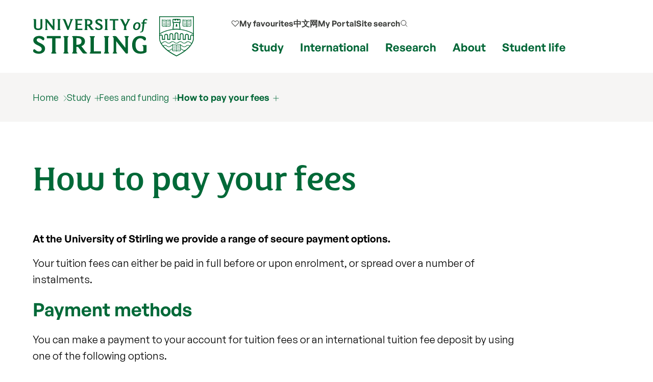

--- FILE ---
content_type: text/html; charset=UTF-8
request_url: https://www.stir.ac.uk/study/fees-funding/how-to-pay-your-fees/
body_size: 13703
content:
<!DOCTYPE html>
<html lang="en">
<head>
	 
	<meta charset="utf-8">
	<meta http-equiv="x-ua-compatible" content="ie=edge">
	<meta name="viewport" content="width=device-width, initial-scale=1.0">
	<title>How to pay your fees  | Study | University of Stirling</title>
	
	<meta property="og:site_name" content="University of Stirling">
	<meta property="og:url" content="https://www.stir.ac.uk/study/fees-funding/how-to-pay-your-fees/">
	<meta property="og:title" content="How to pay your fees | Study | University of Stirling">
	<meta property="og:image" content="https://www.stir.ac.uk/media/stirling/global-assets/landscape/og-airthrey-loch-1200x630.jpg">
	<meta property="og:image:width" content="1200">
	<meta property="og:image:height" content="630">
	<meta property="og:description" content="How to pay your university tuition fees or international tuition fee deposits">
	<meta name="stir.title" content="How to pay your fees">
	<meta name="description" content="How to pay your university tuition fees or international tuition fee deposits" />
	<meta name="Page last modified" content="2025-11-19" />
	<meta property="article:published_time" content="2025-11-19">
	<link rel="canonical" href="https://www.stir.ac.uk/study/fees-funding/how-to-pay-your-fees/">
	<meta name="stir.breadcrumb" content="Home > Study > Fees and funding > How to pay your fees">
	<meta name="sid" content="7656">
	<meta name="addsearch-custom-field" data-type="integer" content="sid=7656"/>
	<meta name="addsearch-custom-field" data-type="keyword" content="breadcrumb=Home > Study > Fees and funding > How to pay your fees"/>
	<meta name="chid" content="1">
	<meta name="t4name" content="How to pay your fees">
	<meta name="twitter:card" content="summary_large_image">
	<meta name="twitter:site" content="@StirUni">
	<meta name="twitter:title" content="How to pay your fees | Study | University of Stirling">
	<meta name="twitter:description" content="How to pay your university tuition fees or international tuition fee deposits">
	<link rel="icon" href="/favicon.ico" sizes="any">
	<link rel="icon" href="/favicon.svg" type="image/svg+xml">
	<link rel="apple-touch-icon" href="/apple-touch-icon.png">
	<link rel="manifest" href="/manifest.json">
	<meta name="theme-color" content="#006938">
	
	<link rel="preload" href="/media/dist/fonts/fsmaja/FSMajaWeb-Regular.woff" as="font" type="font/woff" crossorigin>
	<link rel="preload" href="/media/dist/fonts/general-sans/GeneralSans-Bold.ttf" as="font" type="font/ttf" crossorigin>
	<link rel="preload" href="/media/dist/fonts/general-sans/GeneralSans-Regular.ttf" as="font" type="font/ttf" crossorigin>
	<link rel="preload" href="/media/dist/fonts/fonts.css?v=7.1" as="style">
	<link rel="stylesheet" href="/media/dist/fonts/fonts.css?v=7.1">

	<link rel="preload" href="/media/dist/css/app.min.css?v=403.1" as="style">
	<link rel="stylesheet" href="/media/dist/css/app.min.css?v=403.1">

	
<script>
(function(w,d,s,l,i){w[l]=w[l]||[];w[l].push({'gtm.start':
new Date().getTime(),event:'gtm.js'});var f=d.getElementsByTagName(s)[0],
j=d.createElement(s),dl=l!='dataLayer'?'&l='+l:'';j.async=true;j.src=
'https://load.collect.stir.ac.uk/qguyvksw.js?id='+i+dl;f.parentNode.insertBefore(j,f);
})(window,document,'script','dataLayer','GTM-NLVN8V');
</script>
</head>
<body class="external-pages">
	<!--beginnoindex-->
	<nav class="skip-nav-btn" aria-label="Skip to content navigation"><a href="#content">skip to main content</a></nav>

	<!--
		MOBILE NAV
	-->
	<nav id="mobile-menu-2" class="c-mobile-menu u-bg-grey " aria-label="Mobile navigation">
        <a href="#" id="close_mobile_menu" class="closebtn" title="Close mobile menu">&times;</a>
        <ul class="sitemenu-2 no-bullet u-bg-white">
            <li class="u-underline u-energy-teal--light">
                <a href="/" class="button no-arrow button--left-align clear expanded u-m-0 text-left" data-action="go">
                    <div class="u-flex align-middle u-gap-16">
                        <span class="u-flex1">Home</span>
                        <span class="u-chevron-right u-icon"></span>
                    </div>
                </a>
            </li>
            <li class="u-underline u-energy-teal--light">
                <a href="/courses/" class="button no-arrow button--left-align clear expanded u-m-0 text-left">
                    <div class="u-flex align-middle u-gap-16">
                        <span class="u-flex1">
                            Find a course</span>
                        <span class="u-chevron-right u-icon"></span>
                    </div>
                </a>
            </li>
            <li class="u-underline u-energy-teal--light">
                <a href="/subjects/" class="button no-arrow button--left-align clear expanded u-m-0 text-left">
                    <div class="u-flex align-middle u-gap-16">
                        <span class="u-flex1">University courses by subject</span>
                        <span class="u-chevron-right u-icon"></span>
                    </div>
                </a>
            </li>
            <li class="u-underline u-energy-teal--light">
                <a href="/study/" class="button no-arrow button--left-align clear expanded u-m-0 text-left">
                    <div class="u-flex align-middle u-gap-16">
                        <span class="u-flex1">Study</span>
                        <span class="u-chevron-right u-icon"></span>
                    </div>
                </a>
            </li>
            <li class="u-underline u-energy-teal--light">
                <a href="/international/" class="button no-arrow button--left-align clear expanded u-m-0 text-left">
                    <div class="u-flex align-middle u-gap-16">
                        <span class="u-flex1">International</span>
                        <span class="u-chevron-right u-icon"></span>
                    </div>
                </a>
            </li>
            <li class="u-underline u-energy-teal--light">
                <a href="/research/" class="button no-arrow button--left-align clear expanded u-m-0 text-left">
                    <div class="u-flex align-middle u-gap-16">
                        <span class="u-flex1">Research</span>
                        <span class="u-chevron-right u-icon"></span>
                    </div>
                </a>
            </li>
            <li class="u-underline u-energy-teal--light">
                <a href="/about/" class="button no-arrow button--left-align clear expanded u-m-0 text-left">
                    <div class="u-flex align-middle u-gap-16">
                        <span class="u-flex1">About</span>
                        <span class="u-chevron-right u-icon"></span>
                    </div>
                </a>
            </li>
            <li class="u-underline u-energy-teal--light">
                <a href="/student-life/" class="button no-arrow button--left-align clear expanded u-m-0 text-left">
                    <div class="u-flex align-middle u-gap-16">
                        <span class="u-flex1">Student life</span>
                        <span class="u-chevron-right u-icon"></span>
                    </div>
                </a>
            </li>
            <li class="u-underline u-energy-teal--light">
                <a href="/clearing/" class="button no-arrow button--left-align clear expanded u-m-0 text-left">
                    <div class="u-flex align-middle u-gap-16">
                        <span class="u-flex1">
                            Clearing</span>
                        <span class="u-chevron-right u-icon"></span>
                    </div>
                </a>
            </li>

             <li class="u-underline u-energy-teal--light">
                  <a href="/news/" class="button no-arrow button--left-align clear expanded u-m-0 text-left">
                      <div class="u-flex align-middle u-gap-16">
                          <span class="u-flex1">
                              News</span>
                          <span class="u-chevron-right u-icon"></span>
                      </div>
                  </a>
              </li>
             <li class="u-underline u-energy-teal--light">
                  <a href="/events/" class="button no-arrow button--left-align clear expanded u-m-0 text-left">
                      <div class="u-flex align-middle u-gap-16">
                          <span class="u-flex1">
                              Events</span>
                          <span class="u-chevron-right u-icon"></span>
                      </div>
                  </a>
              </li>
        </ul>

        <!-- Secondary popular links -->
        <ul class="slidemenu__other-links no-bullet u-p-3 u-flex u-mt-2  flex-dir-column u-gap-16">
             <li class=" text-sm">
                <a href="/favourites/" rel="nofollow" class="u-flex u-gap-16 align-middle u-svg-24">
                       <svg version="1.1" data-stiricon="heart-inactive" fill="currentColor" viewBox="0 0 50 50" class="svg-icon">
              <path d="M44.1,10.1c-4.5-4.3-11.7-4.2-16,0.2L25,13.4l-3.3-3.3c-2.2-2.1-5-3.2-8-3.2c0,0-0.1,0-0.1,0c-3,0-5.8,1.2-7.9,3.4
               c-4.3,4.5-4.2,11.7,0.2,16l18.1,18.1c0.5,0.5,1.6,0.5,2.1,0l17.9-17.9c0.1-0.2,0.3-0.4,0.5-0.5c2-2.2,3.1-5,3.1-7.9
               C47.5,15,46.3,12.2,44.1,10.1z M42,24.2l-17,17l-17-17c-3.3-3.3-3.3-8.6,0-11.8c1.6-1.6,3.7-2.4,5.9-2.4c2.2-0.1,4.4,0.8,6,2.5
               l4.1,4.1c0.6,0.6,1.5,0.6,2.1,0l4.2-4.2c3.4-3.2,8.5-3.2,11.8,0C45.3,15.6,45.3,20.9,42,24.2z"></path>
</svg> 
                    <span>My favourites</span></a>
            </li>

            <li class="text-sm">                
                   <a href="https://portal.stir.ac.uk/my-portal.jsp" rel="nofollow" class="u-flex u-gap-16 align-middle u-svg-24">
                    <svg xmlns="http://www.w3.org/2000/svg" fill="none" viewBox="0 0 24 24" stroke-width="1.2"
                        stroke="currentColor">
                        <path stroke-linecap="round" stroke-linejoin="round"
                            d="M16.5 10.5V6.75a4.5 4.5 0 1 0-9 0v3.75m-.75 11.25h10.5a2.25 2.25 0 0 0 2.25-2.25v-6.75a2.25 2.25 0 0 0-2.25-2.25H6.75a2.25 2.25 0 0 0-2.25 2.25v6.75a2.25 2.25 0 0 0 2.25 2.25Z" />
                    </svg>
                    <span>My Portal</span></a>
            </li>

            <li class=" text-sm">
                <a href="/about/contact-us/" class="u-flex u-gap-16 align-middle u-svg-24">
                    <svg xmlns="http://www.w3.org/2000/svg" fill="none" viewBox="0 0 24 24" stroke-width="1.2" stroke="currentColor">
                        <path stroke-linecap="round" stroke-linejoin="round"
                            d="M2.25 6.75c0 8.284 6.716 15 15 15h2.25a2.25 2.25 0 0 0 2.25-2.25v-1.372c0-.516-.351-.966-.852-1.091l-4.423-1.106c-.44-.11-.902.055-1.173.417l-.97 1.293c-.282.376-.769.542-1.21.38a12.035 12.035 0 0 1-7.143-7.143c-.162-.441.004-.928.38-1.21l1.293-.97c.363-.271.527-.734.417-1.173L6.963 3.102a1.125 1.125 0 0 0-1.091-.852H4.5A2.25 2.25 0 0 0 2.25 4.5v2.25Z" />
                    </svg>
                    <span>My Contact</span></a>
            </li>

            <li class="text-sm">                
                  <a href="/search/" class="u-flex u-gap-16 align-middle u-svg-24">
                    <svg xmlns="http://www.w3.org/2000/svg" fill="none" viewBox="0 0 24 24" stroke-width="1.2" stroke="currentColor">
                        <path stroke-linecap="round" stroke-linejoin="round"
                            d="m21 21-5.197-5.197m0 0A7.5 7.5 0 1 0 5.196 5.196a7.5 7.5 0 0 0 10.607 10.607Z" />
                    </svg>
                    <span>Search our site</span></a>
             </li>
            
            <li class="text-sm">
                <a href="http://stirlinguni.cn/" data-microsite="cn" class="u-flex u-gap-16 align-middle u-svg-24">
                    <svg xmlns="http://www.w3.org/2000/svg" fill="none" viewBox="0 0 24 24" stroke-width="1.2" stroke="currentColor">
                        <path stroke-linecap="round" stroke-linejoin="round"
                            d="M12 21a9.004 9.004 0 0 0 8.716-6.747M12 21a9.004 9.004 0 0 1-8.716-6.747M12 21c2.485 0 4.5-4.03 4.5-9S14.485 3 12 3m0 18c-2.485 0-4.5-4.03-4.5-9S9.515 3 12 3m0 0a8.997 8.997 0 0 1 7.843 4.582M12 3a8.997 8.997 0 0 0-7.843 4.582m15.686 0A11.953 11.953 0 0 1 12 10.5c-2.998 0-5.74-1.1-7.843-2.918m15.686 0A8.959 8.959 0 0 1 21 12c0 .778-.099 1.533-.284 2.253m0 0A17.919 17.919 0 0 1 12 16.5c-3.162 0-6.133-.815-8.716-2.247m0 0A9.015 9.015 0 0 1 3 12c0-1.605.42-3.113 1.157-4.418" />
                    </svg>
                    <span>中文网</span></a>
            </li>
        </ul>
    </nav>

	<!--
		MAIN HEADER
	-->
	<header class="c-header" id="layout-header" aria-label="Main header">
			<div class="grid-x grid-container">
				<div class="cell large-4 medium-4 small-8">
	<a href="/" title="University of Stirling">
             <img src="https://pxl-v6-stiracuk.terminalfour.net/prod01/cdn/media/dist/css/images/logos/logo.svg" alt="University of Stirling" class="c-site-logo">
        </a>
</div>
				<nav aria-label="primary" class="cell large-8 medium-8 small-4 u-flex align-right">
					<div class="u-flex flex-dir-column align-bottom align-center">
						<ul class="c-header-nav--secondary u-font-semibold u-flex align-middle ">

                            <!-- My Favourites -->
                           <li class="c-header-nav__item show-for-large u-relative">
                                <a class="c-header-nav__link u-flex align-middle u-gap-8 u-svg-16" href="/favourites/">
                                   <svg version="1.1" data-stiricon="heart-inactive" fill="currentColor" viewBox="0 0 50 50" class="svg-icon">
              <path d="M44.1,10.1c-4.5-4.3-11.7-4.2-16,0.2L25,13.4l-3.3-3.3c-2.2-2.1-5-3.2-8-3.2c0,0-0.1,0-0.1,0c-3,0-5.8,1.2-7.9,3.4
               c-4.3,4.5-4.2,11.7,0.2,16l18.1,18.1c0.5,0.5,1.6,0.5,2.1,0l17.9-17.9c0.1-0.2,0.3-0.4,0.5-0.5c2-2.2,3.1-5,3.1-7.9
               C47.5,15,46.3,12.2,44.1,10.1z M42,24.2l-17,17l-17-17c-3.3-3.3-3.3-8.6,0-11.8c1.6-1.6,3.7-2.4,5.9-2.4c2.2-0.1,4.4,0.8,6,2.5
               l4.1,4.1c0.6,0.6,1.5,0.6,2.1,0l4.2-4.2c3.4-3.2,8.5-3.2,11.8,0C45.3,15.6,45.3,20.9,42,24.2z"></path>
</svg> 
                                     <span>My favourites</span></a>
                            </li>

                                                        <!-- China microsite -->
							<li class="c-header-nav__item show-for-medium">
								<a class=c-header-nav__link href="https://stirlinguni.cn/" data-microsite="cn">中文网</a>
							</li>

                                                         <!-- My Portal -->
							<li class="c-header-nav__item show-for-large">
								<a class=c-header-nav__link href="https://portal.stir.ac.uk/my-portal.jsp" rel="nofollow" id="header-portal__button">My Portal</a>
							</li>

                                                        <!-- Search -->
							<li class="c-header-nav__item u-flex">
								<a class="c-header-nav__link u-flex align-middle u-gap-8" id="header-search__button" href="/search/">
									<span class="show-for-medium">Site search</span>
									<span class="show-for-small-only show-for-sr">Site search</span>

                                    <svg xmlns="http://www.w3.org/2000/svg" fill="none" viewBox="0 0 24 24"
                                        stroke-width="1.5" stroke="#333" class="svg-icon u-svg-16 hide-for-medium-only hide-for-small-only">
                                        <path stroke-linecap="round" stroke-linejoin="round"
                                            d="m21 21-5.197-5.197m0 0A7.5 7.5 0 1 0 5.196 5.196a7.5 7.5 0 0 0 10.607 10.607Z" />
                                    </svg>
                                    <svg xmlns="http://www.w3.org/2000/svg" fill="none" viewBox="0 0 24 24"  stroke-width="1.5" stroke="#333" class="svg-icon u-svg-24 hide-for-large">
                                        <path stroke-linecap="round" stroke-linejoin="round"
                                            d="m21 21-5.197-5.197m0 0A7.5 7.5 0 1 0 5.196 5.196a7.5 7.5 0 0 0 10.607 10.607Z" />
                                    </svg>
								</a>
							</li>

                            <!-- Burger -->
                            <li class="c-header-nav__item u-flex hide-for-xlarge">
                                <a href="#" id="open_mobile_menu" class="u-flex align-middle">
                                    <span class="show-for-sr">Show/hide mobile menu</span>

                                    <svg xmlns="http://www.w3.org/2000/svg" fill="none" viewBox="0 0 24 24"
                                        stroke-width="1.5" stroke="#333" class="u-svg-40 u-relative ">
                                        <path stroke-linecap="round" stroke-linejoin="round"
                                            d="M3.75 6.75h16.5M3.75 12h16.5m-16.5 5.25h16.5" />
                                    </svg>
                                </a>
                            </li>
						</ul>

                                                 <!-- Mega menu links -->
						<ul class="c-header-nav c-header-nav--primary u-font-bold show-for-xlarge u-mb-0">
							<li class=c-header-nav__item>
								<a class=c-header-nav__link data-menu-id=mm__study href="/study/">Study</a>
							</li>
							<li class=c-header-nav__item>
								<a class=c-header-nav__link data-menu-id=mm__international href="/international/">International</a>
							</li>
							<li class=c-header-nav__item>
								<a class=c-header-nav__link data-menu-id=mm__research href="/research/">Research</a>
							</li>
							<li class=c-header-nav__item>
								<a class=c-header-nav__link data-menu-id=mm__about href="/about/">About</a>
							</li>
							<li class=c-header-nav__item>
								<a class=c-header-nav__link data-menu-id=mm__student-life href="/student-life/">Student life</a>
							</li>
						</ul>
					</div>
</nav>

			</div>
		        <form id="header-search" class="c-header-search" aria-hidden="true"
            aria-label="Popup for site search field" method="get" action="https://www.stir.ac.uk/search/"
            data-js-action="/search/">
            <div class="overlay"></div>
            <div class="content">
                <div class="grid-container">
                    <div class="grid-x">
                        <div class="small-12 small-12 cell c-header-search__input-wrapper">

                            <label class="show-for-sr" for="header-search__query">Site search</label>
                            <input type="search" name="query" id="header-search__query" class="c-header-search__query"
                                autocomplete="off" placeholder="Site search" tabindex="-1">
                            <button class="button no-arrow u-m-0 u-p-1 u-min-w-none" type="submit" title="submit search term" aria-label="submit" tabindex="-1">
                                 <svg xmlns="http://www.w3.org/2000/svg" fill="none" viewBox="0 0 24 24"
                                    stroke-width="1.5" stroke="currentColor" class="svg-icon u-svg-24 ">
                                    <path stroke-linecap="round" stroke-linejoin="round"
                                        d="m21 21-5.197-5.197m0 0A7.5 7.5 0 1 0 5.196 5.196a7.5 7.5 0 0 0 10.607 10.607Z" />
                                </svg>
                            </button>
                        </div>
                    </div>
                </div>

                <div class="u-bg-grey">
                    <div class="grid-container">
                        <div class="grid-x">
                            <div class="small-12 small-12 cell u-relative">

                                <div id="header-search__wrapper" class="c-header-search__wrapper hide-for-small-only"
                                    aria-hidden="true">
                                    <div id="header-search__results" class="grid-x c-header-search__results">
                                        <div class="cell medium-4 c-header-search__column c-header-search__suggestions">
                                        </div>

                                        <div class="cell medium-4 c-header-search__column c-header-search__news">
                                        </div>

                                        <div class="cell medium-4 c-header-search__column c-header-search__courses">
                                        </div>
                                    </div>
                                    <div id="header-search__loading" class="c-search-loading">
                                        <div class="c-search-loading__spinner"></div>
                                        <span class="show-for-sr">Loading...</span>
                                    </div>
                                </div>
                            </div>
                        </div>
                    </div>
                </div>
            </div>
        </form>
		<nav id="megamenu__container" aria-label="primary navigation submenu"></nav>
	</header>

	<!--
		BREADCRUMB
	-->
	
	<nav aria-label="breadcrumb" class="breadcrumbs-container u-bg-grey">
		<div class="grid-x grid-container">
			<div class="cell">
				<ul class="breadcrumbs">
					<li><a href="/" title="home page">
						<span class="hide-for-medium">
							<svg xmlns="http://www.w3.org/2000/svg" fill="none" viewBox="0 0 24 24" stroke-width="1.2" stroke="currentColor" class="home-icon">
								<path stroke-linecap="round" stroke-linejoin="round" d="m2.25 12 8.954-8.955c.44-.439 1.152-.439 1.591 0L21.75 12M4.5 9.75v10.125c0 .621.504 1.125 1.125 1.125H9.75v-4.875c0-.621.504-1.125 1.125-1.125h2.25c.621 0 1.125.504 1.125 1.125V21h4.125c.621 0 1.125-.504 1.125-1.125V9.75M8.25 21h8.25" />
							</svg>
						</span>
						<span class=show-for-medium>Home</span></a></li>
					<li><a href="/study/">Study</a><ul><li><a href="/courses/">View all courses</a></li><li><a href="/study/undergraduate/">Undergraduate</a></li><li><a href="/study/postgraduate/">Postgraduate</a></li><li><a href="/study/online-learning/">Online learning</a></li><li><a href="/study/visit-us/">Visit us</a></li><li><a href="/study/fees-funding/">Fees and funding</a></li><li><a href="/study/cpd-and-short-courses/">CPD and short courses</a></li><li><a href="/study/where-can-a-university-of-stirling-degree-take-you/">Where can a University of Stirling degree take you</a></li><li><a href="/study/important-information-for-applicants/">Important information for applicants</a></li><li><a href="/study/international-partnership-courses/">International Partnership Courses</a></li><li><a href="/study/visit-us/virtualtour/">Virtual Tour</a></li><li><a href="/study/download-a-prospectus/">Download a prospectus</a></li><li><a href="/study/semester-dates/">Semester dates</a></li></ul></li>
					<li><a href="/study/fees-funding/">Fees and funding</a><ul><li><a href="/scholarships/">Scholarships</a></li><li><a href="/study/fees-funding/undergraduate-tuition-fees/">Undergraduate tuition fees</a></li><li><a href="/study/fees-funding/undergraduate-funding/">Undergraduate funding</a></li><li><a href="/study/fees-funding/nursing-and-paramedic-degree-tuition-fees/">Nursing and paramedic science fees</a></li><li><a href="/study/fees-funding/postgraduate-tuition-fees/">Postgraduate tuition fees</a></li><li><a href="/study/fees-funding/postgraduate-loans-and-funding/">Postgraduate loans and funding</a></li><li><a href="/study/fees-funding/part-time-tuition-fees/">Part-time tuition fees</a></li><li><a href="/study/fees-funding/international-student-tuition-fees/">International student tuition fees</a></li><li><a href="/study/fees-funding/additional-university-fees/">Additional University fees</a></li><li><span class="currentsection">How to pay your fees</span></li><li><a href="/study/fees-funding/tuition-fees-policy/">Tuition fees policy</a></li></ul></li>
					<li><a href="/study/fees-funding/how-to-pay-your-fees/">How to pay your fees</a><ul><li><a href="/study/fees-funding/how-to-pay-your-fees/online-payment-terms-and-conditions/">Online payment terms and conditions</a></li></ul></li>
					<li></li>
					<li></li>
					<li></li>
					<li></li>
					<li></li>
					<li></li>
					<li></li>
				</ul>
			</div>
		</div>
	</nav>
	
	<!--endnoindex-->

	<!-- 
		MAIN CONTENT 
	-->
	<main class="wrapper-content" aria-label="Main content" id="content">
		<div class="grid-x grid-container">
			
			
			<div class="cell medium-10 small-12 u-padding-y"> 
				<h1 class="u-m-0 u-heritage-green">How to pay your fees</h1>
			</div>
			
 
<!-- Text with Heading --> 
<div class="cell small-12  medium-10 large-10  " id="d.en.174656" > 
<div class="c-wysiwyg-content"><p><span class="lead">At the University of Stirling we provide a range of secure payment options.</span></p>
<p>Your tuition fees can either be paid in full before or upon enrolment, or spread over a number of instalments.</p></div> 
</div> 
<!-- End Text with Heading --> 
 
<!-- Text with Heading --> 
<div class="cell small-12  medium-10 large-10  " id="d.en.174659" > 
<h2 class="">Payment methods</h2> 
<div class="c-wysiwyg-content"><p>You can make a payment to your account for tuition fees or an international tuition fee deposit by using one of the following options.</p></div> 
</div> 
<!-- End Text with Heading --> 
			<div class="cell large-10 medium-10 small-12    " id="d.en.174661" >

		<!-- Accordion / Tabs -->

			<div data-behaviour=accordion >
				<h3>Online via credit or debit card</h3>
				<div>
					<p>You, your parent or guardian, or any other third party you wish to pay on your behalf, can make a tuition fee deposit or payment online. The payment goes into your student account within our student finance system.</p>
<p>We accept all major credit and debit cards (except for American Express).</p>
<p>Your student number and date of birth are required to proceed to the payment page.</p>
<p>If we&rsquo;ve sent you an invoice, please use the <a href="https://epay.stir.ac.uk/studentinvoices">&lsquo;Pay a student invoice&rsquo; option</a>.</p>
<p>Please read the <a href="/study/fees-funding/how-to-pay-your-fees/online-payment-terms-and-conditions/">online payment terms and conditions</a> before making a payment.</p>
<p><strong><a href="https://epay.stir.ac.uk/open/">Make a tuition fee payment online &gt;</a></strong></p>
				</div>
			</div>

			<div data-behaviour=accordion >
				<h3>International payments</h3>
				<div>
					<p>Flywire provides our UK and international students with additional payment methods in their local currency. You can use Flywire to pay by UK bank transfer or if you cannot pay via the other methods described on this page.</p>
<p>Flywire offers students the following benefits:</p>
<ul>
<li>Convenient payment options from over 240 countries and territories, in more than 150 currencies.</li>
<li>Supports a variety of local payment methods including bank transfers, credit cards, e-wallets and more.</li>
<li>Provides real-time payment tracking through email, in-app and text alerts.</li>
<li>24x7 multilingual support through email, phone or live chat.</li>
<li>Internal controls ensure that funds are secure and protected against fraud.</li>
</ul>
<p><strong><a href="https://stirling.flywire.com/">Make a tuition fee payment via Flywire &gt;</a></strong></p>
				</div>
			</div>

			<div data-behaviour=accordion >
				<h3>UK bank transfer</h3>
				<div>
					<p>Flywire allows UK students to pay by UK bank transfer if they cannot pay via the other methods described on this page.</p>
<p><strong><a href="https://stirling.flywire.com/">Make a tuition fee payment via Flywire &gt;</a></strong></p>
				</div>
			</div>

			<div data-behaviour=accordion >
				<h3>TransferMate ( only for Nigerian bank account holders)</h3>
				<div>
					<p>Nigerian bank account holders have the option of using TransferMate to pay their fees.&nbsp;</p>
<p>TransferMate offers the following benefits:&nbsp;</p>
<ul>
<li>Pay in your local currency and to a local bank account.</li>
<li>No international banking charges from your bank.</li>
<li>Competitive daily exchange rates.</li>
<li>Pay online or by bank transfer.</li>
<li>24-hour customer service support through TransferMate's multilingual support team.</li>
<li>24-hour online payment tracking, SMS alerts and email notifications.</li>
</ul>
<p>TransferMate allows you to make international payments without paying international banking charges while receiving competitive foreign exchange rates.</p>
<p>You can pay your fees via TransferMate using a simple three-step process:</p>
<ol>
<li>Register on the secure TransferMate site and enter your payment details. You'll receive the exchange rate for that day.</li>
<li>Choose wire (bank) transfer or credit card as your payment method.</li>
<li>Once funds are received by TransferMate, these funds are immediately transferred to the university from Barclays in the UK.</li>
</ol>
<p><strong><a href="https://stir.transfermateeducation.com/">Make a tuition fee payment using TransferMate &gt;</a></strong></p>
				</div>
			</div>

			<div data-behaviour=accordion >
				<h3>Via the student portal (only available for current students)</h3>
				<div>
					<p>Current students can make a partial payment or pay in full any invoice we have sent you in respect of tuition or any other miscellaneous fee. You'll need your portal username and password.</p>
<p><strong><a href="https://epay.stir.ac.uk/studentinvoices">Go to the payment section of the student portal &gt;</a></strong></p>
				</div>
			</div>
		<!-- End Accordion / Tabs -->
	</div>
 
<!-- Text with Heading --> 
<div class="cell small-12 u-padding-bottom medium-10 large-10  " id="d.en.174670" > 
<div class="c-wysiwyg-content"><p>We discourage you from carrying large amounts of cash and advise you to pay your tuition fees by another payment method.</p></div> 
</div> 
<!-- End Text with Heading --> 
<!-- Wrapper --></div><div><div id="d.en.174673" class="c-wrapper grid-container grid-x u-bleed u-bg-grey u-bleed bg-grey u-padding-top" data-ct="wrapper"> 
<!-- Text with Heading --> 
<div class="cell small-12 u-padding-bottom medium-10   " id="d.en.174671" > 
<h2 class="">Paying tuition fees in instalments</h2> 
<div class="c-wysiwyg-content"><p>If your share of the tuition fee liability is &pound;250 or more you may be eligible to opt for one of the following <a href="/study/fees-funding/how-to-pay-your-fees/#d.en.174695">instalment schemes</a> at enrolment. The scheme lets you pay your tuition fees in instalments to spread the cost over a longer period.</p>
<p>If you pay a deposit towards your course, this will be deducted from the total amount of fees that you have to pay.</p></div> 
</div> 
<!-- End Text with Heading --> 
 
<!-- Text with Heading --> 
<div class="cell small-12  medium-10 large-10  " id="d.en.174695" > 
<h3 class="">Instalment schemes</h3> 
<div class="c-wysiwyg-content"><p>Please select which type of student you are to see the instalment options available for you.</p></div> 
</div> 
<!-- End Text with Heading --> 
			<div class="cell large-10 medium-10 small-12   u-padding-bottom " id="d.en.174679" >

		<!-- Accordion / Tabs -->

			<div data-behaviour=accordion >
				<h3>Postgraduate taught students: International</h3>
				<div>
					<table><caption hidden="">Payment dates for International Postgraduate Taught students. <br />Column one shows the programme start date and column two shows payment dates.</caption>
<thead>
<tr>
<th>Course start date</th>
<th>Instalment options and payment dates</th>
</tr>
</thead>
<tbody>
<tr>
<th>September or January</th>
<td>
<p>You can pay the remaining balance of your fees in four instalments, every two months, after completing enrolment.</p>
</td>
</tr>
<tr>
<th>Other start dates</th>
<td>
<p>Alternative instalment dates are available if your start date is not September or January. These dates will be presented to you as part of your online enrolment.</p>
<p>For any queries relating to the payment of tuition fees, please contact <a href="mailto:Income.Office@stir.ac.uk">Income.Office@stir.ac.uk</a>.</p>
</td>
</tr>
</tbody>
</table>
				</div>
			</div>

			<div data-behaviour=accordion >
				<h3>Postgraduate taught students: United Kingdom</h3>
				<div>
					<table><caption hidden="">Payment dates for United Kingdom Postgraduate Taught students. <br />Column one shows the programme start date and column two shows payment dates.</caption>
<thead>
<tr>
<th><strong>Course start date</strong></th>
<th><strong>Instalment options and payment dates</strong></th>
</tr>
</thead>
<tbody>
<tr>
<th><strong>September or January</strong></th>
<td>
<p><strong>Option 1</strong></p>
<p>Pay your remaining tuition fee balance in three equal instalments at the start of each semester.</p>
<p><strong>Option 2</strong></p>
<p>Students who can set up a Recurring Card Payment (RCP) at the time of enrolment can pay their remaining tuition fee balance over 12 equal monthly instalments:</p>
<ul>
<li>Instalment 1: collected at enrolment</li>
<li>Instalments 2 to 12: due on the 15th of each month thereafter</li>
</ul>
</td>
</tr>
<tr>
<th><strong>Other start dates</strong></th>
<td>
<p>Alternative instalment dates are available if your start date is not September or January. These dates will be presented to you as part of your online enrolment.</p>
<p>For any queries relating to the payment of tuition fees, please contact <a href="mailto:Income.Office@stir.ac.uk">Income.Office@stir.ac.uk</a>.</p>
</td>
</tr>
</tbody>
</table>
				</div>
			</div>

			<div data-behaviour=accordion >
				<h3>Postgraduate research students</h3>
				<div>
					<table><caption hidden="">Payment dates for Postgraduate Research students.<br /><span class="mce-table-summary">Column one shows the programme start date and column two shows payment dates.</span></caption>
<thead>
<tr>
<th scope="col">Course start date</th>
<th scope="col">Instalment options and payment dates</th>
</tr>
</thead>
<tbody>
<tr>
<th>September of January</th>
<td>
<p><strong>Option 1</strong></p>
<p>You can pay the remaining balance of your fees in three equal instalments at the start of each semester.</p>
<p><strong>Option 2</strong></p>
<p>Students who can set up a Recurring Card Payment (RCP) at the time of enrolment can pay their remaining tuition fee balance over 12 equal monthly instalments:</p>
<ul>
<li>Instalment 1: collected at enrolment</li>
<li>Instalments 2 to 12: due on the 15th of each month thereafter</li>
</ul>
</td>
</tr>
<tr>
<th>Other start dates</th>
<td>
<p>Alternative instalment dates are available if your start date is not September or January. These dates will be presented to you as part of your online enrolment.</p>
<p>For any queries relating to the payment of tuition fees, please contact <a href="mailto:Income.Office@stir.ac.uk">Income.Office@stir.ac.uk</a>.</p>
</td>
</tr>
</tbody>
</table>
				</div>
			</div>

			<div data-behaviour=accordion >
				<h3>Undergraduate students</h3>
				<div>
					<table><caption hidden="">Payment dates for undergraduate students.<br /><span class="mce-table-summary">Column one shows the programme start date and column two shows payment dates.</span></caption>
<thead>
<tr>
<th scope="col">Course start date</th>
<th scope="col">Instalment options and payment dates</th>
</tr>
</thead>
<tbody>
<tr>
<th>September or January</th>
<td>
<p><strong>Option 1</strong></p>
<p>You can pay the remaining balance of your fees in two equal instalments at the start of each semester.</p>
<p><strong>Option 2</strong></p>
<p>Students who can set up a Recurring Card Payment (RCP) at the time of enrolment can pay the remaining balance over 8 equal monthly instalments.&nbsp;</p>
<ul>
<li>Instalment 1: collected at enrolment</li>
<li>Instalment 2 to 8: due on the 15<sup>th</sup>&nbsp;of each month thereafter</li>
</ul>
</td>
</tr>
<tr>
<th>Other start dates</th>
<td>
<p>Alternative instalment dates are available if your start date is not September or January. These dates will be presented to you as part of your online enrolment.</p>
<p>For any queries relating to the payment of tuition fees, please contact <a href="mailto:Income.Office@stir.ac.uk">Income.Office@stir.ac.uk</a>.</p>
</td>
</tr>
</tbody>
</table>
				</div>
			</div>
		<!-- End Accordion / Tabs -->
	</div>
 
<!-- Text with Heading --> 
<div class="cell small-12  medium-10 large-10  " id="d.en.174717" > 
<h3 class="">Recurring card payments</h3> 
<div class="c-wysiwyg-content"><p>To pay your fees in instalments you may set up a recurring card payment (RCP) plan. This allows us to take payments from your credit or debit card when your instalments are due.</p>
<p>You can choose to set up a recurring card payment during the enrolment process. You can also email the Income Office at <a href="mailto:income.office@stir.ac.uk">income.office@stir.ac.uk</a>&nbsp;to request to set up a recurring card payment.</p></div> 
</div> 
<!-- End Text with Heading --> 
			<div class="cell large-10 medium-10 small-12    " id="d.en.174684" >

		<!-- Accordion / Tabs -->

			<div data-behaviour=accordion >
				<h3>Payment confirmations</h3>
				<div>
					<p>Once you have set up your recurring card payment plan, you'll receive an advance notice email for each invoice. This will detail the exact dates and amounts when your payment(s) will be taken.</p>
<p>All successful payments will be shown on the credit or debit card statement that you get from your card provider.</p>
<p>If a payment fails, we will email you to say that we'll try to take the instalment a second time within the next five days. If the second attempt fails, the instalment must then be paid immediately using another payment method.&nbsp;</p>
				</div>
			</div>

			<div data-behaviour=accordion >
				<h3>How to change your debit or credit card details</h3>
				<div>
					<p>You'll need to change your card details if:</p>
<ul>
<li>your card is lost or stolen</li>
<li>your card has expired</li>
<li>your card provider changed supplier e.g. from Visa to MasterCard</li>
<li>you change your bank account</li>
</ul>
<p><a href="https://epay.stir.ac.uk/customer-card-update">Update your <wbr />card details &gt;</a></p>
				</div>
			</div>
		<!-- End Accordion / Tabs -->
	</div>
	</div>
</div>
<!-- Wrapper End -->

<div class="grid-container grid-x"> 
<!-- Text with Heading --> 
<div class="cell small-12 u-padding-y medium-10 large-10  " id="d.en.174677" > 
<h2 class="">Terms and conditions</h2> 
<div class="c-wysiwyg-content"><p>You can find out more about <a href="/study/important-information-for-applicants/terms-conditions/">terms and conditions</a>, and&nbsp;<a href="/study/fees-funding/how-to-pay-your-fees/online-payment-terms-and-conditions/">online payment terms and conditions</a>.</p></div> 
</div> 
<!-- End Text with Heading --> 
<!-- Wrapper --></div><div><div id="d.en.174674" class="c-wrapper grid-container grid-x u-bleed u-bg-energy-purple u-white--all u-bleed bg-energy-purple u-padding-y" data-ct="wrapper"><!-- Icon CTA --><div class="cell small-12 text-center c-icon-link  medium-8 large-8 medium-offset-2 large-offset-2 " id="d.en.174676" ><span class="uos-home icon--large u-font-icon u-block u-m-1"></span><div class="u-px-1"><p class="text-larger u-font-bold u-my-1 u-theme-header">Accommodation fees</p><p>Our preferred payment method for rent is direct debit and it can be paid in one, two, three or nine instalments.</p><a href="/student-life/accommodation/how-to-pay/" class="c-link">See more information on how to pay</a></div></div><!-- End Icon CTA -->	</div>
</div>
<!-- Wrapper End -->

<div class="grid-container grid-x">	
	<!-- Contact Box -->
 	<div class="cell  u-padding-y">
  		<div class="grid-x ">  
        	<div class="cell large-12 medium-12 small-12 text-center">
      			<h2 class="header-stripped u-mb-2">
                  <!-- Contact us --> Any more questions?
              	</h2>
              	<div class="u-mb-2">
            		<p>Contact our Income Office.</p>
              	</div>
      		</div>
      	</div>
      
      <!-- buttons -->
      	<div class="grid-x ">
            <div class="cell small-12 u-flex align-center">
               <nav aria-label="Contact us actions" class="u-gap-32 u-grid-equal-cols u-grid ">
                 
             	
             
          	 
        	<a class=" button no-arrow x-large heritage-green expanded u-flex1 u-w-full  " href="mailto:income.office@stir.ac.uk" data-component="genericemailbutton">
        		<span class="show-for-small-only">Email</span>
                <span class="show-for-medium">
					<div class="flex-container align-middle align-center u-gap u-font-normal">
						<span class="uos-email show-for-medium icon--medium"></span> income.office@stir.ac.uk
					</div>
				</span> 
        	</a> 
             </nav>
          </div>
        	
      	</div>
      </div>
	<!-- End Contact Box --><!-- Wrapper --></div><div><div id="d.en.105729" class="c-wrapper grid-container grid-x u-bleed u-bg-heritage-green u-white--all u-bleed bg-heritage-green u-padding-top" data-ct="wrapper"><!-- Icon CTA --><div class="cell small-12 text-center c-icon-link u-padding-bottom medium-12 large-12   " id="d.en.105730" ><span class="uos-speech-bubble icon--large u-font-icon u-block u-m-1"></span><div class="u-px-1"><p class="text-larger u-font-bold u-my-1 u-theme-header">Live chat</p><p>Current students and applicants can chat live with staff from the Student Services Hub, Admissions or Information Services via the portal from 09:00 - 12:00, and 13:00 - 16:30 (BST) Monday to Friday. On Tuesdays it is from 10:00 - 12:00, and 13:00 - 16:30.</p><a href="https://portal.stir.ac.uk/security/login.jsp" class="c-link">Start live chat </a></div></div><!-- End Icon CTA -->	</div>
</div>
<!-- Wrapper End -->

<div class="grid-container grid-x">         
						</div>
			</main>
			
			<!--beginnoindex-->
    	<!-- 
				 MAIN FOOTER 
				-->
			<footer aria-label="Main footer">
    			<div class="u-bg-dark-mink  u-padding-y u-clip" id="site-footer">
	<div class="u-gap u-grid-5-cols grid-container">
		    <div>
                    <p class="text-md"><strong>Follow us</strong></p>
                    <div class="site-footer_follow u-flex u-text-regular align-middle">
                        <a href="https://www.facebook.com/universityofstirling/">
                            <span class="show-for-sr">Facebook</span>
                            <svg class="svg-icon" viewBox="0 0 64 64" fill="#fff" width="22" height="22">
                                <path
                                    d="M34.048 61.44h-28.16c-1.92 0-3.328-1.408-3.328-3.2v-52.48c0-1.792 1.408-3.2 3.2-3.2h52.352c1.92 0 3.328 1.408 3.328 3.2v52.352c0 1.792-1.408 3.2-3.2 3.2h-15.104v-22.656h7.68l1.152-8.832h-8.832v-5.632c0-2.56 0.768-4.352 4.352-4.352h4.736v-8.064c-0.768-0.128-3.584-0.384-6.912-0.384-6.784 0-11.392 4.096-11.392 11.776v6.528h-7.68v8.832h7.68v22.912z">
                                </path>
                            </svg>
                        </a>

                        <a href="https://www.instagram.com/universityofstirling/">
                            <span class="show-for-sr">Instagram</span>
                            <svg version="1.1" width="24" height="24" fill="#fff" viewBox="0 0 56.7 56.7">
                                <g>
                                    <path d="M28.2,16.7c-7,0-12.8,5.7-12.8,12.8s5.7,12.8,12.8,12.8S41,36.5,41,29.5S35.2,16.7,28.2,16.7z M28.2,37.7
		c-4.5,0-8.2-3.7-8.2-8.2s3.7-8.2,8.2-8.2s8.2,3.7,8.2,8.2S32.7,37.7,28.2,37.7z" />
                                    <circle cx="41.5" cy="16.4" r="2.9" />
                                    <path d="M49,8.9c-2.6-2.7-6.3-4.1-10.5-4.1H17.9c-8.7,0-14.5,5.8-14.5,14.5v20.5c0,4.3,1.4,8,4.2,10.7c2.7,2.6,6.3,3.9,10.4,3.9
		h20.4c4.3,0,7.9-1.4,10.5-3.9c2.7-2.6,4.1-6.3,4.1-10.6V19.3C53,15.1,51.6,11.5,49,8.9z M48.6,39.9c0,3.1-1.1,5.6-2.9,7.3
		s-4.3,2.6-7.3,2.6H18c-3,0-5.5-0.9-7.3-2.6C8.9,45.4,8,42.9,8,39.8V19.3c0-3,0.9-5.5,2.7-7.3c1.7-1.7,4.3-2.6,7.3-2.6h20.6
		c3,0,5.5,0.9,7.3,2.7c1.7,1.8,2.7,4.3,2.7,7.2V39.9L48.6,39.9z" />
                                </g>
                            </svg>

                        </a>

                        <a href="https://x.com/StirUni">
                            <span class="show-for-sr">X</span>
                            <svg width="18" height="18" viewBox="0 0 1200 1227" fill="none"
                                xmlns="http://www.w3.org/2000/svg">
                                <path
                                    d="M714.163 519.284L1160.89 0H1055.03L667.137 450.887L357.328 0H0L468.492 681.821L0 1226.37H105.866L515.491 750.218L842.672 1226.37H1200L714.137 519.284H714.163ZM569.165 687.828L521.697 619.934L144.011 79.6944H306.615L611.412 515.685L658.88 583.579L1055.08 1150.3H892.476L569.165 687.854V687.828Z"
                                    fill="white" />
                            </svg>
                        </a>

                        <a href="https://www.youtube.com/user/UniversityOfStirling">
                            <span class="show-for-sr">YouTube</span>
                            <svg width="22" height="22" fill="#fff" viewBox="0 0 56.693 56.693"
                                xmlns="http://www.w3.org/2000/svg">
                                <g>
                                    <path
                                        d="M43.911,28.21H12.782c-4.948,0-8.959,4.015-8.959,8.962v7.201c0,4.947,4.011,8.961,8.959,8.961h31.129   c4.947,0,8.959-4.014,8.959-8.961v-7.201C52.87,32.225,48.858,28.21,43.911,28.21z M19.322,33.816h-2.894v14.38h-2.796v-14.38   H10.74V31.37h8.582V33.816z M27.497,48.196h-2.48v-1.36c-0.461,0.503-0.936,0.887-1.432,1.146c-0.496,0.27-0.975,0.396-1.441,0.396   c-0.576,0-1.004-0.183-1.297-0.555c-0.288-0.371-0.435-0.921-0.435-1.664V35.782h2.48v9.523c0,0.294,0.055,0.505,0.154,0.636   c0.107,0.135,0.277,0.197,0.51,0.197c0.18,0,0.412-0.086,0.691-0.26c0.281-0.176,0.537-0.396,0.77-0.668v-9.429h2.48V48.196z    M36.501,45.633c0,0.877-0.195,1.551-0.584,2.021c-0.387,0.47-0.953,0.701-1.686,0.701c-0.488,0-0.922-0.088-1.299-0.27   c-0.379-0.18-0.736-0.457-1.061-0.841v0.951h-2.51V31.37h2.51v5.419c0.336-0.375,0.691-0.666,1.062-0.861   c0.379-0.199,0.76-0.295,1.146-0.295c0.785,0,1.383,0.262,1.797,0.791c0.416,0.529,0.623,1.304,0.623,2.32V45.633z M45.104,42.288   h-4.746v2.339c0,0.652,0.08,1.106,0.242,1.359c0.166,0.254,0.445,0.378,0.842,0.378c0.412,0,0.697-0.107,0.863-0.321   c0.16-0.216,0.246-0.686,0.246-1.416v-0.565h2.553v0.637c0,1.272-0.309,2.231-0.936,2.878c-0.617,0.641-1.547,0.959-2.783,0.959   c-1.113,0-1.99-0.339-2.627-1.021c-0.635-0.678-0.959-1.619-0.959-2.815v-5.576c0-1.073,0.354-1.956,1.057-2.633   c0.701-0.677,1.604-1.015,2.715-1.015c1.137,0,2.01,0.313,2.619,0.941c0.609,0.629,0.914,1.529,0.914,2.706V42.288z" />
                                    <path
                                        d="M41.466,37.646c-0.396,0-0.678,0.111-0.85,0.343c-0.176,0.218-0.258,0.591-0.258,1.112v1.255h2.193v-1.255   c0-0.521-0.088-0.895-0.262-1.112C42.122,37.758,41.843,37.646,41.466,37.646z" />
                                    <path
                                        d="M32.909,37.604c-0.176,0-0.354,0.039-0.525,0.12c-0.174,0.079-0.344,0.21-0.512,0.38v7.733   c0.199,0.2,0.396,0.354,0.588,0.442c0.191,0.085,0.389,0.133,0.6,0.133c0.305,0,0.527-0.088,0.67-0.266   c0.141-0.176,0.213-0.457,0.213-0.854v-6.411c0-0.422-0.084-0.738-0.26-0.955C33.501,37.712,33.243,37.604,32.909,37.604z" />
                                    <polygon
                                        points="16.858,23.898 20.002,23.898 20.002,16.208 23.663,5.36 20.467,5.36 18.521,12.77 18.323,12.77 16.28,5.36    13.113,5.36 16.858,16.554  " />
                                    <path
                                        d="M27.923,24.243c1.27,0,2.266-0.333,2.992-0.999c0.721-0.669,1.082-1.582,1.082-2.752v-7.064   c0-1.041-0.369-1.898-1.104-2.559c-0.74-0.659-1.688-0.991-2.844-0.991c-1.27,0-2.281,0.314-3.033,0.941   c-0.75,0.627-1.127,1.468-1.127,2.531v7.088c0,1.163,0.367,2.083,1.1,2.773C25.722,23.898,26.702,24.243,27.923,24.243z    M26.765,13.246c0-0.297,0.107-0.537,0.316-0.725c0.217-0.184,0.492-0.273,0.834-0.273c0.369,0,0.668,0.089,0.896,0.273   c0.227,0.188,0.34,0.428,0.34,0.725v7.451c0,0.365-0.111,0.655-0.336,0.864c-0.223,0.21-0.523,0.313-0.9,0.313   c-0.369,0-0.654-0.1-0.854-0.31c-0.197-0.205-0.297-0.493-0.297-0.868V13.246z" />
                                    <path
                                        d="M36.214,24.098c0.525,0,1.064-0.15,1.619-0.438c0.561-0.292,1.098-0.719,1.609-1.276v1.515h2.793V10.224h-2.793v10.38   c-0.26,0.297-0.549,0.541-0.859,0.735c-0.316,0.192-0.576,0.288-0.781,0.288c-0.262,0-0.455-0.072-0.568-0.221   c-0.115-0.143-0.18-0.377-0.18-0.698V10.224h-2.789v11.429c0,0.815,0.164,1.424,0.488,1.828   C35.083,23.891,35.565,24.098,36.214,24.098z" />
                                </g>
                            </svg>
                        </a>

                        <a href="https://www.linkedin.com/school/university-of-stirling/">
                            <span class="show-for-sr">LinkedIn</span>
                            <svg width="22" height="22" fill="#fff" viewBox="0 0 56.693 56.693"
                                xmlns="http://www.w3.org/2000/svg">
                                <g>
                                    <path d="M30.071,27.101v-0.077c-0.016,0.026-0.033,0.052-0.05,0.077H30.071z" />
                                    <path
                                        d="M49.265,4.667H7.145c-2.016,0-3.651,1.596-3.651,3.563v42.613c0,1.966,1.635,3.562,3.651,3.562h42.12   c2.019,0,3.654-1.597,3.654-3.562V8.23C52.919,6.262,51.283,4.667,49.265,4.667z M18.475,46.304h-7.465V23.845h7.465V46.304z    M14.743,20.777h-0.05c-2.504,0-4.124-1.725-4.124-3.88c0-2.203,1.67-3.88,4.223-3.88c2.554,0,4.125,1.677,4.175,3.88   C18.967,19.052,17.345,20.777,14.743,20.777z M45.394,46.304h-7.465V34.286c0-3.018-1.08-5.078-3.781-5.078   c-2.062,0-3.29,1.389-3.831,2.731c-0.197,0.479-0.245,1.149-0.245,1.821v12.543h-7.465c0,0,0.098-20.354,0-22.459h7.465v3.179   c0.992-1.53,2.766-3.709,6.729-3.709c4.911,0,8.594,3.211,8.594,10.11V46.304z" />
                                </g>
                            </svg>
                        </a>

                        <a href="https://www.tiktok.com/@universityofstirling/">
                            <span class="show-for-sr">TikTok</span>
                            <svg viewBox="0 0 448 512" width="20" height="20" fill="#fff"
                                xmlns="http://www.w3.org/2000/svg">
                                <path
                                    d="M448,209.91a210.06,210.06,0,0,1-122.77-39.25V349.38A162.55,162.55,0,1,1,185,188.31V278.2a74.62,74.62,0,1,0,52.23,71.18V0l88,0a121.18,121.18,0,0,0,1.86,22.17h0A122.18,122.18,0,0,0,381,102.39a121.43,121.43,0,0,0,67,20.14Z" />
                            </svg>
                        </a>

                    </div>
                </div>

		<div>
			<p class="text-md"><strong>Popular links</strong></p>
			<nav aria-label="Popular links">
				<ul class="u-flex flex-dir-column u-gap no-bullet text-sm">
					<li><a href="/about/faculties/">Faculties</a></li>
					<li><a href="/about/professional-services/">Professional services</a></li>
					<li><a href="/about/our-people/alumni/">Alumni</a></li>
					<li><a href="/about/work-at-stirling/">Jobs at Stirling</a></li>
					<li><a href="/about/getting-here/">Getting here</a></li>
					<li><a href="/student-life/students-union/">Students’ Union</a></li>
					<li><a href="https://shop.stir.ac.uk/">Online shop</a></li>
					<li><a href="https://blog.stir.ac.uk/ ">Blog</a></li>
					<li><a aria-label="Information for current students" id="footer-link-students" rel="nofollow" href="/internal-students/">Current students</a></li>
					<li><a aria-label="Information for current staff" id="footer-link-staff" rel="nofollow" href="/internal-staff/">Staff</a></li>

</ul>			
</nav>
		</div>

		<div>
			<p class="text-md"><strong>Site information</strong></p>
			<nav aria-label="Site information">
				<ul class="u-flex flex-dir-column u-gap no-bullet text-sm">
					<li><a href="/about/policy-legal-and-cookies/">Policy, Legal and Cookies</a></li>
					<li><a href="/about/accessibility/">Accessibility statement</a></li>
					<li><a href="/sitemap/">Sitemap</a></li>
					<li><a href="/about/modern-slavery-statement/">Modern Slavery Statement</a></li>
					<li><a href="/about/">Scottish Charity No SC011159</a></li>
				</ul>
			</nav>
		</div>

		<div class="hide-for-large"></div>

		<div id="footer-contact">
			<p class="text-md"><strong>Contact us</strong></p>
			<a href="tel:+44(0)1786473171" class="u-block u-mb-1">Tel: +44 (0) 1786 473171</a>

			University of Stirling<br>
			Stirling<br>
			FK9 4LA<br>
			Scotland UK<br>

			<a href="https://portal.stir.ac.uk/student/enquiry/ask.jsp" class="u-block u-mt-1">Ask us a question &#10217;</a>
		</div>

		<div>
			<figure class="site-footer__map">
				<a href="/about/getting-here/">
					<img src="/media/dist/css/images/maps/footer-map-scotland.svg"
						alt="Map of the UK with a marker indicating the location of the University of Stirling"
						loading=lazy>
				</a>
				<figcaption class="show-for-sr">Map of the United Kingdom of Great Britain and Northern Ireland</figcaption>
			</figure>
		</div>

	</div>

	<div class="grid-container">
		<hr class="hr-2 u-opacity-10">
	</div>

	<div class="grid-container">
		<div class="u-grid u-grid-equal-cols u-gap ">
			<div>
				<div class="u-relative u-left--16  u-top-32">
					<img src="https://pxl-v6-stiracuk.terminalfour.net/prod01/cdn/media/dist/images/accreditations/cred1x.png" 
						srcset="https://pxl-v6-stiracuk.terminalfour.net/prod01/cdn/media/dist/images/accreditations/cred.png 2x"
						width="250" height="38"
						alt="Athena Swan Silver Award, UK QAA, SCQF"
						loading=lazy usemap=#accreditations>

					<map name=accreditations>
						<area alt="Athena Swan Silver Award" href="/about/professional-services/student-academic-and-corporate-services/policy-and-planning/equality-diversity-and-inclusion/gender-equality/athena-swan-charter/" shape=rect coords="18,0,78,38">
						<area alt="Facts and Figures" href="/about/our-reputation/facts-and-figures/" shape=rect coords="88,0,250,38">
					</map>
				</div>
			</div>

			<div class=" u-flex items-end flex-dir-column">
				<img src="https://pxl-v6-stiracuk.terminalfour.net/prod01/cdn/media/dist/images/btd-strap-white.svg" alt="Be the difference" loading=lazy id="imgBeTheDiff">
			</div>
		</div>
	</div>
</div>
    			<!-- Copyright Footer -->
    			<div class="c-copyright u-bg-dark-mink u-white">
        			<div class="grid-x grid-container">
          			<div class="cell large-12 medium-12 small-12 u-white">
            			<p class="text-sm">&copy; University of Stirling</p>
          			</div>
        			</div>
    			</div>
					<!-- Back to top button -->
					<a href="#" id="c-scroll-to-top-button" class="c-scroll-to-top flex-container align-middle align-center"><span class="show-for-sr">Scroll back to the top</span>
        		<svg xmlns="http://www.w3.org/2000/svg" fill="none" viewBox="0 0 24 24" stroke-width="1.5"
                stroke="currentColor" class="u-svg-24">
                <path stroke-linecap="round" stroke-linejoin="round" d="M4.5 10.5 12 3m0 0 7.5 7.5M12 3v18" />
            </svg>
        	</a>
			
			<!-- Google Tag Manager (noscript) -->
			<noscript><iframe src=https://load.collect.stir.ac.uk/ns.html?id=GTM-NLVN8V height="0" width="0" style="display:none;visibility:hidden"></iframe></noscript>
			<!-- End Google Tag Manager (noscript) -->

			</footer>
			<!--endnoindex-->

    	<!-- app.min.js --> <script type="text/javascript" src="/media/dist/js/app.min.js?v=149.1"></script>


    	
		
    </body>
</html>


--- FILE ---
content_type: image/svg+xml
request_url: https://pxl-v6-stiracuk.terminalfour.net/prod01/cdn/media/dist/css/images/logos/logo.svg
body_size: 3832
content:
<svg xmlns="http://www.w3.org/2000/svg" viewBox="0 0 662 166"><title>University of Stirling</title><g fill="#006430"><path d="M.7 98.7c0-10.1 9.5-17.8 24.1-17.8 7 0 14.4 1.9 18.8 5.8 1.8 1.5 2.5 3.3 2.5 5.8 0 3.4-1.9 6.7-4.7 6.7-1.8 0-3.3-1.4-5-3.1a19.2 19.2 0 00-12.9-5.6c-5.2 0-9 2.5-9 6.7 0 14.1 34.5 12.7 34.5 35.9 0 5.9-2.1 10.9-6 14.6a28.9 28.9 0 01-20 6.8c-7.5 0-15-2-20.3-6.1-2.1-1.6-2.7-3.5-2.7-5.9 0-3.3 1.9-6.7 4.8-6.7 4.1 0 7.4 9.2 19.1 9.2 6.1 0 11.4-3.2 11.4-10.2C35.2 118.9.7 121 .7 98.7M111.9 81.6c1.4 0 1.9.4 1.9 1.8v5.8c0 1.3-.5 1.8-1.9 1.8h-8.8c-5.8 0-9.2-.1-11.3-.4V143c0 7.6 4 6.6 4 8.9 0 1.5-1.8 1.9-8.2 1.9h-5.2c-6.5 0-8.2-.4-8.2-1.9 0-2.3 4-1.3 4-8.9V90.6c-2.1.2-5.5.4-11.3.4h-8.8c-1.4 0-1.9-.5-1.9-1.8v-5.8c0-1.4.5-1.8 1.9-1.8h53.8zM141.9 142.9c0 7.6 4 6.6 4 8.9 0 1.5-1.8 1.9-8.2 1.9h-5.2c-6.5 0-8.2-.4-8.2-1.9 0-2.3 4-1.3 4-8.9V92.4c0-7.6-4-6.6-4-8.9 0-1.5 1.8-1.9 8.2-1.9h5.2c6.5 0 8.2.4 8.2 1.9 0 2.3-4 1.3-4 8.9v50.5zM181.8 90h-3.9v27.6c16.2 0 21.4-5.3 21.4-14.2 0-10.5-7.2-13.4-17.5-13.4m16.9 33.2l15.6 20.5a23 23 0 007.4 6.8c.7.5.9.8.9 1.4 0 1.6-3.6 1.8-9.6 1.8-6.7 0-8.1-.9-11.3-5.2l-17-22.5h-6.8v16.9c0 7.6 4 6.6 4 8.9 0 1.5-1.8 1.9-8.2 1.9h-5.2c-6.5 0-8.2-.4-8.2-1.9 0-2.3 4-1.3 4-8.9V92.4c0-7.6-4-6.6-4-8.9 0-1.5 1.8-1.9 8.2-1.9h9.4c10.9 0 18.4 1.1 23.2 3.2 6.8 3.1 12.2 8.5 12.2 18.3.1 11-5.3 16.5-14.6 20.1M277.5 144.4c1.4 0 1.9.4 1.9 1.8v5.8c0 1.3-.5 1.8-1.9 1.8h-36.6c-6.5 0-8.2-.4-8.2-1.9 0-2.3 4-1.3 4-8.9V92.5c0-7.6-4-6.6-4-8.9 0-1.5 1.8-1.9 8.2-1.9h5.2c6.5 0 8.2.4 8.2 1.9 0 2.3-4 1.3-4 8.9v52.4c2.1-.2 5.5-.4 11.3-.4h15.9v-.1zM308.9 142.9c0 7.6 4 6.6 4 8.9 0 1.5-1.8 1.9-8.2 1.9h-5.2c-6.5 0-8.2-.4-8.2-1.9 0-2.3 4-1.3 4-8.9V92.4c0-7.6-4-6.6-4-8.9 0-1.5 1.8-1.9 8.2-1.9h5.2c6.5 0 8.2.4 8.2 1.9 0 2.3-4 1.3-4 8.9v50.5zM379.8 129.7V92.4c0-7.6-4-6.6-4-8.9 0-1.5 1.8-1.9 8.2-1.9h2c6.5 0 8.2.4 8.2 1.9 0 2.3-4 1.3-4 8.9v59.2c0 1.5-.7 2.1-4.1 2.1h-.7c-3.1 0-3.5-.4-4.8-2l-33.8-42.9-4.8-6.3h-.2v40.4c0 7.6 4 6.6 4 8.9 0 1.5-1.8 1.9-8.2 1.9h-2c-6.5 0-8.2-.4-8.2-1.9 0-2.3 4-1.3 4-8.9V92.4c0-7.6-4-6.6-4-8.9 0-1.5 1.8-1.9 8.2-1.9h.7c5.6 0 6.3 1.1 9.7 5.3l28.8 36.5 4.8 6.3h.2zM441.3 90.6c-10.1 0-19.7 8.3-19.7 26.3 0 19.7 8.5 28.1 22.3 28.1 3.6 0 7-.7 10.2-2v-13.6c0-4.2-.8-5.5-2.8-7-.9-.7-1.2-1.1-1.2-1.8 0-1.6 2.3-2 8.5-2h1.9c6.2 0 6.8.4 6.8 2.9v22.7c0 2.3-.7 3.9-3.1 5.2-6 3.3-13.9 5-21.8 5-23.1 0-34.9-13.9-34.9-36.5 0-22 12.4-37 34.1-37 9 0 16.6 2.3 20.5 5.9a7.4 7.4 0 012.7 6.2c0 3.6-2 6.8-5 6.8-5.3 0-7.2-9.2-18.5-9.2M662 90.6V0H518.9V92.4a47.4 47.4 0 005 17l1.4 2.6c1.9 3.4 4.3 7.1 7.4 11l1.4 1.8A127.9 127.9 0 00545 136c10.4 9.4 25 19.4 45.4 29.4 20.4-10 35-20 45.4-29.4l2.7-2.5c3.1-3 5.8-5.9 8.2-8.7l1.4-1.8c3.1-3.9 5.6-7.6 7.4-10.9l1.4-2.6c2.2-4.5 3.5-8.3 4.2-11.3.6-2.5.8-4.4.8-5.7.2-1.3.2-1.9.1-1.9zm-111.7 45.3c-5.1-4.3-9.6-8.8-13.4-13.3 1.5-1.1 3.2-2 6-2 3.6 0 5.3 1.4 7.2 3 2 1.6 4.3 3.5 8.7 3.5s6.7-1.8 8.7-3.5c1.6-1.3 3-2.5 5.5-2.8v12.7c-3.3.4-5.2 2-6.9 3.4-2 1.6-3.7 3-7.2 3-3.6 0-5.3-1.4-7.2-3l-1.4-1zm40.2 25.5a216.7 216.7 0 01-32.4-19.4h.6c4.4 0 6.7-1.8 8.7-3.5 1.6-1.3 3-2.5 5.5-2.8v6.3l.5.3c3.1 2 6.1 1.6 9 1.3 2.6-.3 5.1-.5 7.5 1l.6.4.6-.4c2.4-1.5 4.9-1.3 7.5-1 2.9.3 5.9.6 9-1.3l.5-.3v-6.3c2.4.4 3.9 1.5 5.5 2.8 2 1.6 4.3 3.5 8.7 3.5h.6a222 222 0 01-32.4 19.4zm-15.4-20.6v-22.5c1.2.5 2.4.6 3.7.7l3.6-.2c2.4-.3 4.8-.5 7 .7v22.4c-1.1-.4-2.2-.6-3.4-.7h-.6l-3.3.2c-2.4.3-4.7.6-7-.6zm16.5 1.1v-22.4c2.3-1.2 4.6-.9 7-.7 1.2.1 2.4.3 3.6.2 1.2 0 2.4-.2 3.6-.7v22.5c-2.3 1.2-4.6.9-7 .7-1.3-.1-2.6-.3-3.9-.2-1 0-2.1.2-3.3.6zm39.1-6l-1.2.9c-2 1.6-3.7 3-7.2 3-3.6 0-5.3-1.4-7.2-3a13.2 13.2 0 00-6.9-3.4v-12.7c2.4.4 3.9 1.5 5.5 2.8 2 1.6 4.3 3.5 8.7 3.5s6.7-1.8 8.7-3.5c2-1.6 3.7-3 7.2-3a9 9 0 016 2c-4 4.6-8.5 9-13.6 13.4zm20.4-22.8a93 93 0 01-5.5 7.8 11.4 11.4 0 00-7.4-2.5c-4.4 0-6.7 1.8-8.7 3.5-2 1.6-3.7 3-7.2 3-3.6 0-5.3-1.4-7.2-3a13.2 13.2 0 00-6.9-3.4v-4l-1.1.7-.7.4c-2.4 1.5-4.9 1.3-7.5 1-2.7-.3-5.5-.6-8.4 1-2.9-1.6-5.7-1.3-8.4-1-2.6.3-5.1.5-7.5-1l-.7-.4-1.1-.7v4c-3.3.4-5.2 2-6.9 3.4-2 1.6-3.7 3-7.2 3-3.6 0-5.3-1.4-7.2-3-2-1.6-4.3-3.5-8.7-3.5-3.5 0-5.7 1.2-7.4 2.5a74.3 74.3 0 01-5.5-7.8l-.7-1.1c3-.5 4.8-2 6.4-3.3 2-1.6 3.7-3 7.2-3 3.6 0 5.3 1.4 7.2 3 2 1.6 4.3 3.5 8.7 3.5s6.7-1.8 8.7-3.5c2-1.6 3.7-3 7.2-3 3.6 0 5.3 1.4 7.2 3 2 1.6 4.3 3.5 8.7 3.5s6.7-1.8 8.7-3.5c2-1.6 3.7-3 7.2-3 3.6 0 5.3 1.4 7.2 3 2 1.6 4.3 3.5 8.7 3.5s6.7-1.8 8.7-3.5c2-1.6 3.7-3 7.2-3 3.6 0 5.3 1.4 7.2 3 1.6 1.3 3.4 2.8 6.4 3.3l-.7 1.1zm7.5-22.5v1.7c-.1 1-.2 2.6-.7 4.7-.7 3-2 7.4-5 12.8-2.9-.2-4.4-1.5-6.2-2.9-2-1.6-4.3-3.5-8.7-3.5s-6.7 1.8-8.7 3.5c-2 1.6-3.7 3-7.2 3-3.6 0-5.3-1.4-7.2-3-2-1.6-4.3-3.5-8.7-3.5s-6.7 1.8-8.7 3.5c-2 1.6-3.7 3-7.2 3-3.6 0-5.3-1.4-7.2-3-2-1.6-4.3-3.5-8.7-3.5s-6.7 1.8-8.7 3.5c-2 1.6-3.7 3-7.2 3-3.6 0-5.3-1.4-7.2-3-2-1.6-4.3-3.5-8.7-3.5s-6.7 1.8-8.7 3.5c-1.8 1.4-3.3 2.7-6.2 2.9a52.3 52.3 0 01-5-12.8c-.5-2.1-.6-3.7-.7-4.7V83c0-2.4 1.9-4.3 4.3-4.3s4.3 1.9 4.3 4.3v14h12.7V80.2c0-2.4 1.9-4.3 4.3-4.3s4.3 1.9 4.3 4.3V97h13V77.4c0-2.4 1.9-4.3 4.3-4.3s4.3 1.9 4.3 4.3V97h12.7V74.5c0-2.4 1.9-4.3 4.3-4.3s4.3 1.9 4.3 4.3V97h12.7V77.4c0-2.4 1.9-4.3 4.3-4.3s4.3 1.9 4.3 4.3V97h12.7V80.2c0-2.4 1.9-4.3 4.3-4.3s4.3 1.9 4.3 4.3V97h12.7V83c0-2.4 1.9-4.3 4.3-4.3s4.3 1.9 4.3 4.3l-.1 7.6zm0-14a7.7 7.7 0 00-12 6.4v10.6h-5.9V80.2a7.7 7.7 0 00-15.4 0v13.4h-5.9V77.4a7.7 7.7 0 00-15.4 0v16.2h-5.9V74.5a7.7 7.7 0 00-15.4 0v19.1h-5.8V77.4a7.7 7.7 0 00-15.4 0v16.2h-5.9V80.2a7.7 7.7 0 00-15.4 0v13.4h-5.9V83a7.7 7.7 0 00-12-6.4v-3.5a136.6 136.6 0 01136.4 0l-.1 3.5zm-74.5-59.1l2.6-.2 1.6-.1V14h4.4v3.2l1.6.1 2.6.2 1.8.2v-3.4l4.7.4v9.5a185.4 185.4 0 00-25.8 0v-9.5l4.7-.4v3.4l1.8-.2zm-5.5 10a157.7 157.7 0 0123.7 0l-1.7 3.4 2.6 20.9a135 135 0 00-25.4 0l2.6-20.9-1.8-3.4zm80 42.3c-15.9-9-33.6-14.7-51.9-16.8l-2.6-21.5 2.7-5.3V11.6l-1.5-.2a113 113 0 00-8.2-.6l-1.8-.1h-.9l-3.9-.1-4 .1h-.9l-1.8.1-8.2.6-1.5.2v14.6l2.7 5.3-2.6 21.5c-18.3 2.1-36 7.8-51.9 16.8V3.4h136.3v66.4z"/><path d="M625.3 41.9c2.6-.3 5.1-.5 7.5 1l.6.4.6-.4c2.4-1.5 4.9-1.3 7.5-1 2.9.3 5.9.6 9-1.3l.5-.3V12.6l-1.7 1.1c-2.4 1.5-4.9 1.3-7.5 1-2.7-.3-5.5-.6-8.4 1-2.9-1.6-5.7-1.3-8.4-1-2.6.3-5.1.5-7.5-1l-1.7-1.1v27.6l.5.3c3.1 2 6.1 1.7 9 1.4zm9.2-24.2c2.3-1.2 4.6-.9 7-.7 2.4.3 4.8.5 7.2-.4V39c-2.3 1.2-4.6.9-7 .7-2.4-.3-4.8-.5-7.2.4V17.7zM618 16.5c2.5 1 4.9.7 7.2.4 2.4-.3 4.8-.5 7 .7V40c-1.3-.5-2.7-.7-4-.7l-3.3.2c-2.4.3-4.8.5-7-.7l.1-22.3z"/><path d="M620.1 22c1.8 1.1 3.5.9 5.1.8 1.5-.2 2.8-.3 4.2.5l.4.1c.2 0 .5-.1.6-.3.2-.3.1-.8-.2-1-1.8-1.1-3.5-.9-5.1-.8-1.5.2-2.8.3-4.2-.5a.8.8 0 00-1 .2c-.3.4-.2.8.2 1zM620.1 28.2c1.8 1.1 3.5.9 5.1.8 1.5-.2 2.8-.3 4.2.5l.4.1c.2 0 .5-.1.6-.3.2-.3.1-.8-.2-1-1.8-1.1-3.5-.9-5.1-.8-1.5.2-2.8.3-4.2-.5a.8.8 0 00-1 .2c-.3.4-.2.8.2 1zM625.2 35.2c1.5-.2 2.8-.3 4.2.5l.4.1c.2 0 .5-.1.6-.3.2-.3.1-.8-.2-1-1.8-1.1-3.5-.9-5.1-.8-1.5.2-2.8.3-4.2-.5-.3-.2-.8-.1-1 .2s-.1.8.2 1c1.7 1.2 3.5 1 5.1.8zM641.7 35.2c1.6.2 3.3.4 5.1-.8.3-.2.4-.6.2-1-.2-.3-.6-.4-1-.2-1.3.8-2.7.7-4.2.5-1.6-.2-3.3-.4-5.1.8-.3.2-.4.6-.2 1 .1.2.4.3.6.3l.4-.1c1.3-.8 2.7-.6 4.2-.5zM637.1 29.7l.4-.1c1.3-.8 2.7-.7 4.2-.5 1.6.2 3.3.4 5.1-.8.3-.2.4-.6.2-1-.2-.3-.6-.4-1-.2-1.3.8-2.7.7-4.2.5-1.6-.2-3.3-.4-5.1.8-.3.2-.4.6-.2 1l.6.3zM637.1 23.4l.4-.1c1.3-.8 2.7-.7 4.2-.5 1.6.2 3.3.4 5.1-.8.3-.2.4-.6.2-1-.2-.3-.6-.4-1-.2-1.3.8-2.7.7-4.2.5-1.6-.2-3.3-.4-5.1.8-.3.2-.4.6-.2 1 .1.2.4.3.6.3zM540 41.9c2.6-.3 5.1-.5 7.5 1l.6.4.6-.4c2.4-1.5 4.9-1.3 7.5-1 2.9.3 5.9.6 9-1.3l.5-.3V12.6l-1.7 1.1c-2.4 1.5-4.9 1.3-7.5 1-2.7-.3-5.5-.6-8.4 1-2.9-1.6-5.7-1.3-8.4-1-2.6.3-5.1.5-7.5-1l-1.7-1.1v27.6l.5.3c3.1 2 6.1 1.7 9 1.4zm9.2-24.2c2.3-1.2 4.6-.9 7-.7 2.4.3 4.8.5 7.2-.4V39c-2.3 1.2-4.6.9-7 .7-2.4-.3-4.8-.5-7.2.4V17.7zm-16.5-1.2c2.5 1 4.9.7 7.2.4 2.4-.3 4.8-.5 7 .7V40c-1.3-.5-2.7-.7-4-.7l-3.3.2c-2.4.3-4.8.5-7-.7l.1-22.3z"/><path d="M534.8 22c1.8 1.1 3.5.9 5.1.8 1.5-.2 2.8-.3 4.2.5l.4.1c.2 0 .5-.1.6-.3.2-.3.1-.8-.2-1-1.8-1.1-3.5-.9-5.1-.8-1.5.2-2.8.3-4.2-.5a.8.8 0 00-1 .2c-.3.4-.2.8.2 1zM534.8 28.2c1.8 1.1 3.5.9 5.1.8 1.5-.2 2.8-.3 4.2.5l.4.1c.2 0 .5-.1.6-.3.2-.3.1-.8-.2-1-1.8-1.1-3.5-.9-5.1-.8-1.5.2-2.8.3-4.2-.5a.8.8 0 00-1 .2c-.3.4-.2.8.2 1zM539.9 35.2c1.5-.2 2.8-.3 4.2.5l.4.1c.2 0 .5-.1.6-.3.2-.3.1-.8-.2-1-1.8-1.1-3.5-.9-5.1-.8-1.5.2-2.8.3-4.2-.5-.3-.2-.8-.1-1 .2s-.1.8.2 1c1.7 1.2 3.5 1 5.1.8zM556.4 35.2c1.6.2 3.3.4 5.1-.8.3-.2.4-.6.2-1-.2-.3-.6-.4-1-.2-1.3.8-2.7.7-4.2.5-1.6-.2-3.3-.4-5.1.8-.3.2-.4.6-.2 1 .1.2.4.3.6.3l.4-.1c1.3-.8 2.7-.6 4.2-.5zM551.8 29.7l.4-.1c1.3-.8 2.7-.7 4.2-.5 1.6.2 3.3.4 5.1-.8.3-.2.4-.6.2-1-.2-.3-.6-.4-1-.2-1.3.8-2.7.7-4.2.5-1.6-.2-3.3-.4-5.1.8-.3.2-.4.6-.2 1l.6.3zM551.8 23.4l.4-.1c1.3-.8 2.7-.7 4.2-.5 1.6.2 3.3.4 5.1-.8.3-.2.4-.6.2-1-.2-.3-.6-.4-1-.2-1.3.8-2.7.7-4.2.5-1.6-.2-3.3-.4-5.1.8-.3.2-.4.6-.2 1 .1.2.4.3.6.3zM593.9 42.5l-1.3-10.4h-4.2l-1.3 10.4h6.8zM577.2 123.9c1.8 1.1 3.5.9 5.1.8l.8-.1c1.2-.1 2.3-.1 3.4.6l.4.1c.2 0 .5-.1.6-.3l.1-.6c0-.2-.1-.3-.3-.4a5 5 0 00-2.2-.8c-1-.2-2 0-2.9.1l-.7.1c-1.2.1-2.4.1-3.5-.6a.8.8 0 00-1 .2c-.3.2-.2.7.2.9zM577.2 130.1c1.8 1.1 3.5.9 5.1.8 1.5-.2 2.8-.3 4.2.5l.4.1c.2 0 .5-.1.6-.3.2-.3.1-.8-.2-1-1.8-1.1-3.5-.9-5.1-.8-1.5.2-2.8.3-4.2-.5a.8.8 0 00-1 .2c-.3.3-.2.8.2 1zM583.4 137c1-.1 2 0 3 .6l.4.1c.2 0 .5-.1.6-.3.2-.3.1-.8-.2-1l-.8-.4c-1.5-.7-3-.5-4.3-.4h-.3c-1.4.1-2.6.2-3.9-.6a.8.8 0 00-1 .2l-.1.5.1.2.3.3c1 .6 1.9.8 2.8.9l2.2-.1h1.2zM597.5 137l1.2.1c.7.1 1.5.2 2.3.1.9 0 1.9-.3 2.8-.9l.3-.3.1-.2-.1-.5c-.2-.3-.6-.4-1-.2-1.2.8-2.5.7-3.9.6h-.3c-1.3-.1-2.8-.3-4.3.4l-.8.4c-.3.2-.4.6-.2 1 .1.2.4.3.6.3l.4-.1c.9-.7 1.9-.8 2.9-.7zM594.2 131.5l.4-.1c1.3-.8 2.7-.7 4.2-.5 1.6.2 3.3.4 5.1-.8.3-.2.4-.6.2-1-.2-.3-.6-.4-1-.2-1.3.8-2.7.7-4.2.5-1.6-.2-3.3-.4-5.1.8-.3.2-.4.6-.2 1 .1.2.3.3.6.3zM594.2 125.3l.4-.1c1.1-.7 2.2-.7 3.4-.6l.8.1c1.6.2 3.3.4 5.1-.8.3-.2.4-.6.2-1-.2-.3-.6-.4-1-.2-1.1.7-2.3.7-3.5.6l-.7-.1c-.9-.1-1.9-.2-2.9-.1a5 5 0 00-2.2.8c-.2.1-.3.3-.3.4l.1.6c.1.3.3.4.6.4z"/><path d="M424.5 56.8c-2.1 0-4.2-.3-6.1-1.2a11 11 0 01-6.2-7.5c-.7-2.5-.7-5-.3-7.6.4-3.1 1.5-6 3.3-8.6 2.6-3.8 6.2-6.1 10.8-7 2.8-.6 5.6-.5 8.3.5 3.8 1.4 6.2 4.1 7.3 8a22.2 22.2 0 01-2.1 14.6c-3 5.1-7.4 8.1-13.3 8.7l-1.7.1zm-5.4-12.2l.3 2.6c.3 1.6 1 2.9 2.4 3.8 2.1 1.4 5.4 1.1 7.4-.5a12 12 0 003.5-4.6 19 19 0 001.7-6.6c.2-1.7.2-3.4-.2-5.1a6 6 0 00-1.8-3.3 6.1 6.1 0 00-6.6-.6 9.2 9.2 0 00-4.2 4.3 19 19 0 00-2.5 10zM458 29.7h7.6c.8 0 1-.2 1.2-1l.4-2.3c.2-1.1.1-1.3-1.1-1.3h-6.6c-.1 0-.7.1-.9-.3-.2-.3-.1-1 0-1.5.9-5.3 1.2-6.7 3.2-7.4 2.7-.8 5.8 1 6.6 1.2.6.2 1 0 1.2-.6l.7-2.3c.2-.8-.1-1.3-.8-1.8l-1.2-.5c-2.8-.9-5.4-1.2-8.6-.4a10 10 0 00-4.4 2.5c-2.6 2.4-2.9 4.6-3.6 9.2l-.3 1.9h-4.3c-.4.1-.7.3-.8.7l-.6 3.2c-.1.5.1.7.6.7l.8.1H451.9"/><path d="M458 29.5c-.9 12.3-2.2 21.5-2.8 24.8-.3 1.6-.6 3.3-1.7 5.6-.7 1.4-1 2-1.8 3-1.9 2.4-7.1 4.1-9.9 3.7-.5-.1-1.3-.1-1.6-.9-.2-.4-.1-1.1.1-1.4.8-1.2 2.6-.4 4-.7 3.3-.8 4.2-8.3 4.4-10.2.9-8 1.7-16.2 2.4-24.6l6.9.7z"/><path d="M7.7 11.5c3.9 0 4.2.2 4.2 1.8v28.3c0 3.7.4 5.9 2.1 7.2 1.5 1.2 3.8 1.8 7 1.8 3.1 0 5.2-.6 6.6-1.8 1.8-1.5 2.3-3.7 2.3-7.2V13.3c0-1.6.2-1.8 4.1-1.8s4.1.2 4.1 1.8v28.9c0 4.4-.9 7.8-3.7 10.5-3 2.8-7.3 4.1-13.3 4.1-6.2 0-10.8-1.3-13.7-4-3-2.8-4-6.4-4-10.6v-24c0-4.8-2.5-4.1-2.5-5.6 0-1 1.1-1.2 5.1-1.2l1.7.1zM81.2 41.5V18.2c0-4.8-2.5-4.1-2.5-5.6 0-1 1.1-1.2 5.1-1.2H85c4 0 5.1.2 5.1 1.2 0 1.5-2.5.8-2.5 5.6v36.9c0 1-.4 1.3-2.6 1.3h-.4c-1.9 0-2.2-.2-3-1.2l-21-26.7-3-4h-.1v25.2c0 4.8 2.5 4.1 2.5 5.6 0 1-1.1 1.2-5.1 1.2h-1.2c-4 0-5.1-.2-5.1-1.2 0-1.5 2.5-.8 2.5-5.6V18.2c0-4.8-2.5-4.1-2.5-5.6 0-1 1.1-1.2 5.1-1.2h.4c3.5 0 4 .7 6.1 3.3l17.9 22.8 3.1 4zM110.4 49.7c0 4.8 2.5 4.1 2.5 5.6 0 1-1.1 1.2-5.1 1.2h-3.2c-4 0-5.1-.2-5.1-1.2 0-1.5 2.5-.8 2.5-5.6V18.2c0-4.8-2.5-4.1-2.5-5.6 0-1 1.1-1.2 5.1-1.2h3.2c4 0 5.1.2 5.1 1.2 0 1.5-2.5.8-2.5 5.6v31.5zM153.1 19c.4-1 .7-1.9.7-2.6 0-.9-.4-1.6-1.2-2.4-.6-.5-.8-.8-.8-1.2 0-1.1 1-1.2 6.3-1.2 5.2 0 6.3.1 6.3 1.2 0 .4-.2.7-.7 1.1A10.4 10.4 0 00160 19l-13.6 35.7c-.6 1.6-1.3 1.8-2.4 1.8h-1.2c-1.1 0-1.8-.2-2.4-1.8l-14.9-36.8a7.5 7.5 0 00-4-4.2c-.6-.3-.7-.7-.7-1 0-1.1 2.3-1.2 5.9-1.2 4.8 0 5.9.6 7.4 4.5l6.1 15.5 4.4 11.2h.1l4-11.2 4.4-12.5zM183 50.9c1.3-.1 3.4-.2 7-.2h11.6c.9 0 1.2.2 1.2 1.1v3.6c0 .8-.3 1.1-1.2 1.1h-24.5c-4 0-5.1-.2-5.1-1.2 0-1.5 2.5-.8 2.5-5.6V18.2c0-4.8-2.5-4.1-2.5-5.6 0-1 1.1-1.2 5.1-1.2h23.8c.9 0 1.2.2 1.2 1.1v3.6c0 .8-.3 1.1-1.2 1.1H190c-3.6 0-5.7-.1-7-.2v13.3h14.7c.9 0 1.2.2 1.2 1.1v3.4c0 .8-.3 1.1-1.2 1.1H183v15zM234.9 37.4l9.7 12.8c1.4 1.9 2.6 2.9 4.6 4.2.4.3.6.5.6.9 0 1-2.3 1.1-6 1.1-4.2 0-5.1-.6-7-3.2l-10.6-14.1H222v10.6c0 4.8 2.5 4.1 2.5 5.6 0 1-1.1 1.2-5.1 1.2h-3.2c-4 0-5.1-.2-5.1-1.2 0-1.5 2.5-.8 2.5-5.6V18.2c0-4.8-2.5-4.1-2.5-5.6 0-1 1.1-1.2 5.1-1.2h5.9c6.8 0 11.5.7 14.5 2 4.2 1.9 7.6 5.3 7.6 11.4-.1 7-3.5 10.4-9.3 12.6zm-10.5-20.6H222V34c10.1 0 13.3-3.3 13.3-8.9 0-6.6-4.5-8.3-10.9-8.3zM256.3 22.2c0-6.3 5.9-11.1 15-11.1 4.4 0 9 1.2 11.7 3.6 1.1 1 1.5 2 1.5 3.6 0 2.1-1.2 4.2-2.9 4.2-1.1 0-2-.9-3.1-1.9a12.3 12.3 0 00-8.1-3.5c-3.2 0-5.6 1.5-5.6 4.2 0 8.8 21.5 7.9 21.5 22.4 0 3.7-1.3 6.8-3.7 9.1-2.9 2.9-7.7 4.2-12.4 4.2s-9.4-1.2-12.7-3.8c-1.3-1-1.7-2.2-1.7-3.7 0-2 1.2-4.2 3-4.2 2.6 0 4.6 5.7 11.9 5.7 3.8 0 7.1-2 7.1-6.4 0-9.8-21.5-8.5-21.5-22.4zM305 49.7c0 4.8 2.5 4.1 2.5 5.6 0 1-1.1 1.2-5.1 1.2h-3.2c-4 0-5.1-.2-5.1-1.2 0-1.5 2.5-.8 2.5-5.6V18.2c0-4.8-2.5-4.1-2.5-5.6 0-1 1.1-1.2 5.1-1.2h3.2c4 0 5.1.2 5.1 1.2 0 1.5-2.5.8-2.5 5.6v31.5zM350 11.5c.9 0 1.2.2 1.2 1.1v3.6c0 .8-.3 1.1-1.2 1.1h-5.5c-3.6 0-5.7-.1-7-.2v32.6c0 4.8 2.5 4.1 2.5 5.6 0 1-1.1 1.2-5.1 1.2h-3.2c-4 0-5.1-.2-5.1-1.2 0-1.5 2.5-.8 2.5-5.6V17.1c-1.3.1-3.4.2-7 .2h-5.5c-.9 0-1.2-.3-1.2-1.1v-3.6c0-.9.3-1.1 1.2-1.1H350zM399.6 12.7c0 .4-.2.7-.7 1.1a14.4 14.4 0 00-4 5.1l-11.8 23v7.8c0 4.8 2.5 4.1 2.5 5.6 0 1-1.1 1.2-5.1 1.2h-3.2c-4 0-5.1-.2-5.1-1.2 0-1.5 2.5-.8 2.5-5.6v-7.9l-12.2-23.9a8.6 8.6 0 00-4-4.2c-.6-.3-.7-.7-.7-1 0-1.1 2.2-1.2 5.9-1.2 4.8 0 5.9.8 7.7 4.5l3.5 7a380 380 0 015.4 11.1h.1c1.5-3.2 3.4-7 5.6-11.1l2.1-4.1c.5-1 .8-1.9.8-2.6 0-.9-.4-1.6-1.2-2.4-.6-.5-.8-.8-.8-1.2 0-1.1 1-1.2 6.4-1.2 5.1 0 6.3.2 6.3 1.2z"/></g></svg>